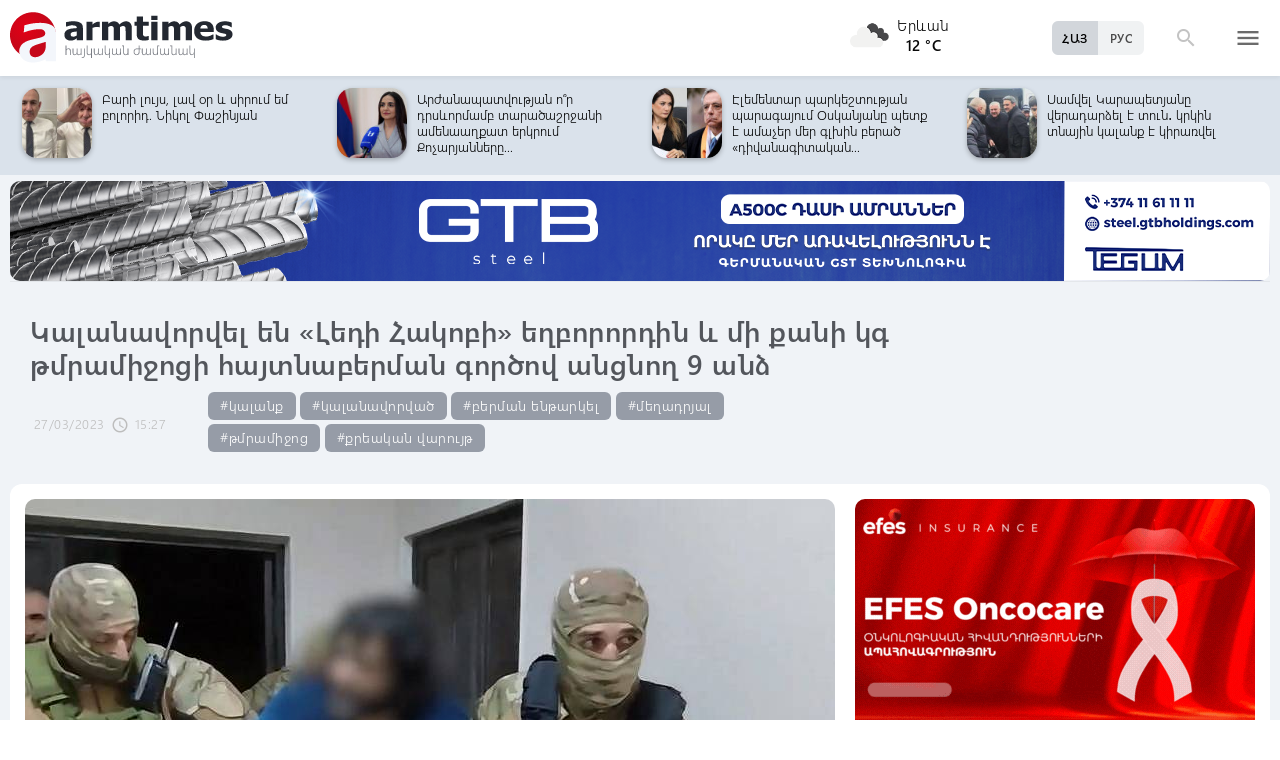

--- FILE ---
content_type: text/html; charset=UTF-8
request_url: https://www.armtimes.com/hy/article/256327
body_size: 12918
content:
<!DOCTYPE html>
<html lang="hy">
<head>
  <meta charset="utf-8" />
  <meta http-equiv="X-UA-Compatible" content="IE=edge,chrome=1" />
  <meta name="viewport" content="width=device-width, initial-scale=1.0, maximum-scale=1.0" />
  <title>Կալանավորվել են «Լեդի Հակոբի» եղբորորդին և մի քանի կգ թմրամիջոցի հայտնաբերման գործով անցնող 9 անձ</title>
  <meta name="description" content="Եղել են կասկածներ, որ այդ գումարները գոյացել են թմրամիջոցների առք ու վաճառքից։ " />
  <meta content="zDzj3EJU4vfSSuqMhf1w4WggxbeRaNGOUY6sC0lG" name="csrf-token" />
  
  <link rel="apple-touch-icon" sizes="57x57" href="/assets/ico/apple-icon-57x57.png">
  <link rel="apple-touch-icon" sizes="60x60" href="/assets/ico/apple-icon-60x60.png">
  <link rel="apple-touch-icon" sizes="72x72" href="/assets/ico/apple-icon-72x72.png">
  <link rel="apple-touch-icon" sizes="76x76" href="/assets/ico/apple-icon-76x76.png">
  <link rel="apple-touch-icon" sizes="114x114" href="/assets/ico/apple-icon-114x114.png">
  <link rel="apple-touch-icon" sizes="120x120" href="/assets/ico/apple-icon-120x120.png">
  <link rel="apple-touch-icon" sizes="144x144" href="/assets/ico/apple-icon-144x144.png">
  <link rel="apple-touch-icon" sizes="152x152" href="/assets/ico/apple-icon-152x152.png">
  <link rel="apple-touch-icon" sizes="180x180" href="/assets/ico/apple-icon-180x180.png">
  <link rel="icon" type="image/png" sizes="192x192"  href="/assets/ico/android-icon-192x192.png">
  <link rel="icon" type="image/png" sizes="32x32" href="/assets/ico/favicon-32x32.png">
  <link rel="icon" type="image/png" sizes="96x96" href="/assets/ico/favicon-96x96.png">
  <link rel="icon" type="image/png" sizes="16x16" href="/assets/ico/favicon-16x16.png">
  <link rel="manifest" href="/assets/ico/manifest.json">
  <meta name="msapplication-TileColor" content="#ffffff">
  <meta name="msapplication-TileImage" content="/assets/ico/ms-icon-144x144.png">
  <meta name="theme-color" content="#ffffff">
  <link rel="stylesheet" type="text/css" href="/assets/css/application.css?v=4" />
  <link href="https://fonts.googleapis.com/icon?family=Material+Icons" rel="stylesheet">
  <link rel="publisher" href="https://plus.google.com/+ArmtimesNewspaper">
  <meta property="fb:admins" content="1020410409">
<meta property="fb:app_id" content="1465201973691735">
<meta property="og:site_name" content="Armtimes.com">
<meta property="og:type" content="article"> 
<meta property="og:url" content="https://armtimes.com/hy/article/256327"> 
<meta property="og:title" content="Կալանավորվել են «Լեդի Հակոբի» եղբորորդին և մի քանի կգ թմրամիջոցի հայտնաբերման գործով անցնող 9 անձ"> 
<meta property="og:description" content="Եղել են կասկածներ, որ այդ գումարները գոյացել են թմրամիջոցների առք ու վաճառքից։"> 
<meta property="og:image" itemprop="image" content="https://armtimes.com/static/article/25/63/27/256327.jpg"> 
<!-- <meta property="article:published_time" content="2016-08-26T22:48:51+04:00">
<meta property="article:modified_time" content="2016-08-26T22:48:51+04:00"> -->
<meta property="article:publisher" content="https://www.facebook.com/armtimes.hy">    <script>window.yaContextCb = window.yaContextCb || []</script>
</head>

<body>

<div data-id="11" class="ad background-ad"><style>
		.rail-container {
			position: sticky;
			left: 0;
			right: 0;
			top: 0;
			z-index: 999;
		}

		.rail {
			background-color:#f4f4f4;
			position: absolute;
			height: 100vh;
			width: calc((100vw - 1280px) / 2);
                        object-fit: contain;
		}

		.rail.left {
			left: auto;
			right: 100%;
			padding:0;
		}

		.rail.right {
			left: 100%;
			right: auto;
			padding:0;
		}
	</style>

	<div class="container rail-container">
		<a href="https://conversebank.onelink.me/aoEW/qwmx2szo" target="blank">
                        <img src="https://armtimes.com/static/content/azds/converse-1.gif" class="rail left" />
		</a>
		<a href="https://conversebank.onelink.me/aoEW/qwmx2szo" target="blank">
                        <img src="https://armtimes.com/static/content/azds/converse-1.gif" class="rail right" />
		</a>
	</div></div><div id="fb-root"></div>
    <!-- header start -->

<header class="top-menu shadow-sm">
	<div class="progress absolute hiddendiv">
	  <div class="indeterminate"></div>
	</div>
	<div class="container row menu-cont">
		<div class="col s2 m5 l5 marg-top-9 ">
			<a href="/hy" class="hide-on-small-only"><img src="/assets/images/logo.svg" class="mainlogo"></a>
			<a href="/hy" class="marg-top-6 minlogo show-on-small-only hide-on-med-and-up"><img src="/assets/images/minlogo.svg" alt=""></a>
		</div>
		<div class="col s7 m5 l4 right-align valign-wrapper meteo">

			<img src="http://openweathermap.org/img/wn/04n@2x.png" width="56px">
			<p class="weathercel  center-align"> Երևան <br> <strong> 12 °C </strong></p>
		</div>
		<div class="col s3 m2 l3 valign-wrapper searchmenu">

			<div class="language right pad-right-12">
														<a href="/ru/article/256327" class="bold col  right marg-0">РУС</a>
																			<a href="#" class="bold col  right marg-0 selected">ՀԱՅ</a>
												</div>

			<div class="dropdown">
				<i id="search-icon" class="dropicon material-icons"><span>search</span><span>close</span></i>
				<div class="searchcont dropcontainer shadow-sm ">
					<div class="container row">
						<div class="input-field col s12 m9 l10 marg-0">
							<form action="/hy/search" method="get" accept-charset="utf-8">
								<i class="material-icons prefix">search</i>
								<input id="icon_prefix" name="q" type="text" class="validate" placeholder="որոնել...">
							</form>
						</div>
						
					</div>
				</div>
			</div>

			<div class="dropdown">
				<i id="menu-icon" data-open="menu" data-close="close" class="dropicon  material-icons "><span>menu</span><span>close</span></i>
				<div class="dropcontainer shadow menucont">
					<ul class="container">
																		<li class="col s12 m6 l3">
							<h4>
								<a href="/hy/article/politics" class="medfont">Քաղաքական</a>
							</h4>
							<div class="menu-tags smooth">
																								<a href="/hy/hashtag/Parliament">#Ազգային ժողով</a>
																																<a href="/hy/hashtag/yntrutyunner">#ընտրություններ</a>
																																<a href="/hy/hashtag/kusaktsutyunner">#կուսակցություններ</a>
																							</div>
						</li>
																								<li class="col s12 m6 l3">
							<h4>
								<a href="/hy/article/economy" class="medfont">Տնտեսություն</a>
							</h4>
							<div class="menu-tags smooth">
																								<a href="/hy/hashtag/ardyunaberutyun">#արդյունաբերություն</a>
																																<a href="/hy/hashtag/gyughatntesutyun">#գյուղատնտեսություն</a>
																																																<a href="/hy/hashtag/budget">#բյուջե</a>
																																<a href="/hy/hashtag/banker">#բանկեր</a>
																							</div>
						</li>
																								<li class="col s12 m6 l3">
							<h4>
								<a href="/hy/article/society" class="medfont">Հասարակություն</a>
							</h4>
							<div class="menu-tags smooth">
																								<a href="/hy/hashtag/zangvatsayinmijotsarum">#զանգվածային միջոցառում</a>
																																<a href="/hy/hashtag/aghqatutyun">#աղքատություն</a>
																																<a href="/hy/hashtag/transport">#տրանսպորտ</a>
																																<a href="/hy/hashtag/krtutyun">#կրթություն</a>
																																<a href="/hy/hashtag/aroghjapahutyun">#առողջապահություն</a>
																							</div>
						</li>
																								<li class="col s12 m6 l3">
							<h4>
								<a href="/hy/article/culture" class="medfont">Մշակույթ</a>
							</h4>
							<div class="menu-tags smooth">
																								<a href="/hy/hashtag/tatron">#թատրոն</a>
																																<a href="/hy/hashtag/kino">#կինո</a>
																																<a href="/hy/hashtag/grakanutyun">#գրականություն</a>
																																<a href="/hy/hashtag/kerparvest">#կերպարվեստ</a>
																																<a href="/hy/hashtag/ergarvest">#երգարվեստ</a>
																							</div>
						</li>
																								<li class="col s12 m6 l3">
							<h4>
								<a href="/hy/article/rights" class="medfont">Իրավունք</a>
							</h4>
							<div class="menu-tags smooth">
																								<a href="/hy/hashtag/spanutyun">#սպանություն</a>
																																<a href="/hy/hashtag/hartsaqnnutyun">#հարցաքննություն</a>
																																<a href="/hy/hashtag/kalanq">#կալանք</a>
																																<a href="/hy/hashtag/vostikanutyun">#ՀՀ ոստիկանություն</a>
																																<a href="/hy/hashtag/datakannist">#դատական նիստ</a>
																							</div>
						</li>
																								<li class="col s12 m6 l3">
							<h4>
								<a href="/hy/article/world" class="medfont">Միջազգային</a>
							</h4>
							<div class="menu-tags smooth">
																								<a href="/hy/hashtag/eatm">#ԵԱՏՄ</a>
																																<a href="/hy/hashtag/taratsashrjan">#տարածաշրջան</a>
																																<a href="/hy/hashtag/Evramiutyun">#Եվրամիություն</a>
																																<a href="/hy/hashtag/RusastaniDashnutyun">#Ռուսաստանի Դաշնություն</a>
																																<a href="/hy/hashtag/AMN">#ԱՄՆ</a>
																							</div>
						</li>
																								<li class="col s12 m6 l3">
							<h4>
								<a href="/hy/article/sport" class="medfont">Սպորտ</a>
							</h4>
							<div class="menu-tags smooth">
																								<a href="/hy/hashtag/haykakansport">#հայկական սպորտ</a>
																																<a href="/hy/hashtag/Olimpiakankhagher">#Օլիմպիական խաղեր</a>
																																<a href="/hy/hashtag/football">#ֆուտբոլ</a>
																																<a href="/hy/hashtag/shakhmat">#շախմատ</a>
																							</div>
						</li>
																								<li class="col s12 m6 l3">
							<h4>
								<a href="/hy/article/official" class="medfont">Պաշտոնական</a>
							</h4>
							<div class="menu-tags smooth">
																								<a href="/hy/hashtag/nshanakumner">#նշանակումներ</a>
																																<a href="/hy/hashtag/azatumner">#ազատումներ</a>
																																<a href="/hy/hashtag/aytser">#այցեր</a>
																																<a href="/hy/hashtag/handipumner">#հանդիպումներ</a>
																																<a href="/hy/hashtag/voroshumner">#որոշումներ</a>
																							</div>
						</li>
																																																																								<li class="col s12 m6 l3">
							<h4>
								<a href="/hy/article/editorial" class="medfont">Խմբագրական</a>
							</h4>
							<div class="menu-tags smooth">
																								<a href="/hy/hashtag/ynddimutyun">#ընդդիմություն</a>
																																<a href="/hy/hashtag/HHkarravarutyun">#ՀՀ կառավարություն</a>
																																<a href="/hy/hashtag/kusaktsutyunner">#կուսակցություններ</a>
																																<a href="/hy/hashtag/Tavshyaheghapohkutyun">#թավշյա հեղափոխություն</a>
																							</div>
						</li>
																								<li class="col s12 m6 l3">
							<h4>
								<a href="/hy/article/healthcare" class="medfont">Առողջապահություն</a>
							</h4>
							<div class="menu-tags smooth">
																								<a href="/hy/hashtag/patvastum">#պատվաստում</a>
																																<a href="/hy/hashtag/MinistryofHealthcare">#Առողջապահության նախարարություն</a>
																																<a href="/hy/hashtag/ArsenTorosyan">#Արսեն Թորոսյան</a>
																																<a href="/hy/hashtag/bzhshkakankentron">#բժշկական կենտրոն</a>
																							</div>
						</li>
																								<li class="col s12 m6 l3">
							<h4>
								<a href="/hy/article/education" class="medfont">Կրթություն</a>
							</h4>
							<div class="menu-tags smooth">
																								<a href="/hy/hashtag/Mankapartez">#մանկապարտեզ</a>
																																<a href="/hy/hashtag/dprocner">#դպրոցներ</a>
																																<a href="/hy/hashtag/KGN">#Կրթության եւ գիտության նախարարություն</a>
																																<a href="/hy/hashtag/buh">#բուհ</a>
																							</div>
						</li>
																																									</ul>
				</div>
			</div>

		</div>
	</div>
</header>
<!-- header end -->
    <div class="slider-cont article ">

	<div id="top-slider-cont" class=" slider-cont owl-cont">
    <div class="container">
      <div id="top-slider" class="row">
                        <div class="item ">
            <div class="col s4 slide-img ">
                                                <img src="/static/article/32/97/15/s-329715.jpg" class="circle w100 shadow">
                                
            </div>
            <a href="/hy/article/329715"  class="col s8 smallfont marg-0  pad-top-3">Ձեզ համար 44-օրյա պատերազմն ու զոհերը նախընտրական վիդեոկոնտենտից էն կողմ ոչ մի...</a>
        </div>
                        <div class="item ">
            <div class="col s4 slide-img ">
                                                <img src="/static/article/32/97/10/s-329710.jpg" class="circle w100 shadow">
                                
            </div>
            <a href="/hy/article/329710"  class="col s8 smallfont marg-0  pad-top-3">Դավթաշենի կամրջի տակ հայտնաբերվել է տղամարդու մարմին</a>
        </div>
                        <div class="item ">
            <div class="col s4 slide-img ">
                                                <img src="/static/article/32/97/11/s-329711.jpg" class="circle w100 shadow">
                                
            </div>
            <a href="/hy/article/329711"  class="col s8 smallfont marg-0  pad-top-3">Մեկնարկել են Հայաստանի խորհրդարանի 8-րդ գումարման վերջին նստաշրջանի աշխատան...</a>
        </div>
                        <div class="item ">
            <div class="col s4 slide-img ">
                                                <img src="/static/article/32/97/09/s-329709.jpg" class="circle w100 shadow">
                                
            </div>
            <a href="/hy/article/329709"  class="col s8 smallfont marg-0  pad-top-3">Սպիտակի թիվ 3 մանկապարտեզը կառուցվել և հագեցվել է գույքով. վարչապետը տեսանյութ...</a>
        </div>
                        <div class="item ">
            <div class="col s4 slide-img ">
                                                <img src="/static/article/32/97/01/s-329701.jpg" class="circle w100 shadow">
                                
            </div>
            <a href="/hy/article/329701"  class="col s8 smallfont marg-0  pad-top-3">Բարի լույս, լավ օր և սիրում եմ բոլորիդ. Նիկոլ Փաշինյան</a>
        </div>
                        <div class="item ">
            <div class="col s4 slide-img ">
                                                <img src="/static/article/32/97/00/s-329700.jpg" class="circle w100 shadow">
                                
            </div>
            <a href="/hy/article/329700"  class="col s8 smallfont marg-0  pad-top-3">Արժանապատվության ո՞ր դրսևորմամբ տարածաշրջանի ամենաաղքատ երկրում Քոչարյանները...</a>
        </div>
                        <div class="item ">
            <div class="col s4 slide-img ">
                                                <img src="/static/article/32/96/96/s-329696.jpg" class="circle w100 shadow">
                                
            </div>
            <a href="/hy/article/329696"  class="col s8 smallfont marg-0  pad-top-3">Էլեմենտար պարկեշտության պարագայում Օսկանյանը պետք է ամաչեր մեր գլխին բերած «դիվանագիտական...</a>
        </div>
                        <div class="item ">
            <div class="col s4 slide-img ">
                                                <img src="/static/article/32/96/83/s-329683.jpg" class="circle w100 shadow">
                                
            </div>
            <a href="/hy/article/329683"  class="col s8 smallfont marg-0  pad-top-3">Սամվել Կարապետյանը վերադարձել է տուն․ կրկին տնային կալանք է կիրառվել</a>
        </div>
                        <div class="item ">
            <div class="col s4 slide-img ">
                                                <img src="/static/article/32/96/79/s-329679.jpg" class="circle w100 shadow">
                                
            </div>
            <a href="/hy/article/329679"  class="col s8 smallfont marg-0  pad-top-3">Ես ու իմ աշխարհի գանձը․ Գևորգ Սուջյանը որդու հետ լուսանկար է հրապարակել</a>
        </div>
                        <div class="item ">
            <div class="col s4 slide-img ">
                                                <img src="/static/article/32/96/78/s-329678.jpg" class="circle w100 shadow">
                                
            </div>
            <a href="/hy/article/329678"  class="col s8 smallfont marg-0  pad-top-3">Լրագրողների «խայտառակ բացահայտումը»․ Չախոյան</a>
        </div>
                        <div class="item ">
            <div class="col s4 slide-img ">
                                                <img src="/static/article/32/96/72/s-329672.jpg" class="circle w100 shadow">
                                
            </div>
            <a href="/hy/article/329672"  class="col s8 smallfont marg-0  pad-top-3">Հերիք է հա, անընդհատ Փաշինյան, Փաշինյան, ինքն ի՞նչ կապ ունի, եկեղեցի է, պատարագ...</a>
        </div>
                        <div class="item ">
            <div class="col s4 slide-img ">
                                                <img src="/static/article/32/96/68/s-329668.jpg" class="circle w100 shadow">
                                
            </div>
            <a href="/hy/article/329668"  class="col s8 smallfont marg-0  pad-top-3">Կանգնեց մորս սիրտը, որի մեջ տեղավորվում էինք բոլորս. Զառա Արամյանի դուստրը հայտնել...</a>
        </div>
                        <div class="item ">
            <div class="col s4 slide-img ">
                                                <img src="/static/article/32/96/60/s-329660.jpg" class="circle w100 shadow">
                                
            </div>
            <a href="/hy/article/329660"  class="col s8 smallfont marg-0  pad-top-3">Տեր Ավետիս ավագ քահանա Դանիելյանը միացել է ՀԱԵ բարենորոգման նախաձեռնության�...</a>
        </div>
                        <div class="item ">
            <div class="col s4 slide-img ">
                                                <img src="/static/article/32/96/45/s-329645.jpg" class="circle w100 shadow">
                                
            </div>
            <a href="/hy/article/329645"  class="col s8 smallfont marg-0  pad-top-3">Կադրային բազմաթիվ փոփոխություններ, ազատումներ ու նշանակումներ՝ ՆԳ նախարարի...</a>
        </div>
                        <div class="item ">
            <div class="col s4 slide-img ">
                                                <img src="/static/article/32/96/49/s-329649.jpg" class="circle w100 shadow">
                                
            </div>
            <a href="/hy/article/329649"  class="col s8 smallfont marg-0  pad-top-3">Բախվել են Արթիկ-Ապարան-Երևան երթուղու «Գազել»-ն ու «ԳԱԶ 69»-ը․ վերջինը հայտնվել...</a>
        </div>
                        <div class="item ">
            <div class="col s4 slide-img ">
                                                <img src="/static/article/32/96/35/s-329635.jpg" class="circle w100 shadow">
                                
            </div>
            <a href="/hy/article/329635"  class="col s8 smallfont marg-0  pad-top-3">Սամվել Կարապետյանի նկատմամբ կիրառվել է տնային կալանք․ հրապարակային խոսքի սահմանափակումը...</a>
        </div>
                        <div class="item ">
            <div class="col s4 slide-img ">
                                                <img src="/static/article/32/96/36/s-329636.jpg" class="circle w100 shadow">
                                
            </div>
            <a href="/hy/article/329636"  class="col s8 smallfont marg-0  pad-top-3">Էլ գող փիսո, էլ քաչալ շուն... կա՛մ նորմալ քաղաքական բանավեճ վարեք, կա՛մ պարզապես...</a>
        </div>
                        <div class="item ">
            <div class="col s4 slide-img ">
                                                <img src="/static/article/32/96/49/s-329649.jpg" class="circle w100 shadow">
                                
            </div>
            <a href="/hy/article/329649"  class="col s8 smallfont marg-0  pad-top-3">Բախվել են Արթիկ-Ապարան-Երևան երթուղու «Գազել»-ն ու «ԳԱԶ 69»-ը․ վերջինը հայտնվել...</a>
        </div>
                        <div class="item ">
            <div class="col s4 slide-img ">
                                                <img src="/static/article/32/96/26/s-329626.jpg" class="circle w100 shadow">
                                
            </div>
            <a href="/hy/article/329626"  class="col s8 smallfont marg-0  pad-top-3">Գևորգ սրբազանը կվերականգնվի Մասյացոտնի թեմի առաջնորդի պաշտոնում. դատարանը որոշում...</a>
        </div>
                        <div class="item ">
            <div class="col s4 slide-img ">
                                                <img src="/static/article/32/96/17/s-329617.jpg" class="circle w100 shadow">
                                
            </div>
            <a href="/hy/article/329617"  class="col s8 smallfont marg-0  pad-top-3">Երևանում և մարզերում հիմնովին կնորացվի շուրջ 500 կմ օդային և 100 կմ մալուխային էլեկտրահաղորդման...</a>
        </div>
            </div>  
    </div>
</div>	<div class="container pad-top-6">
		<div data-id="16" class="ad "><a href='https://gtbholdings.com/' class='links'  target='_blank'  rel='nofollow'><img src="/static/ad/49/6238b41582c379383a24ff538c705fc3.png" width="100%" height="" alt=""  style="cursor:pointer"></a></div>	</div>
	<!-- Article Page Start -->
	<div class="container row titlecontainer ">
		<div class="titlecont col s12 m8 l9">
			<h1 class="article-title">Կալանավորվել են «Լեդի Հակոբի» եղբորորդին և մի քանի կգ թմրամիջոցի հայտնաբերման գործով անցնող 9 անձ</h1>
			<div class="datetab row">
								<div class="grey-text text-lighten-1 article">
					<span class="datetext">27/03/2023</span>
					<i class="material-icons">schedule</i><span class="datetext">15:27</span>
				</div>
								<div class="article-tags smooth s12 m8 l6">
																	<a href="/hy/hashtag/kalanq">#կալանք</a>
																							<a href="/hy/hashtag/kalanavorvats">#կալանավորված</a>
																							<a href="/hy/hashtag/bermanentarkel">#բերման ենթարկել</a>
																							<a href="/hy/hashtag/meghadryal">#մեղադրյալ</a>
																							<a href="/hy/hashtag/tmramijoc">#թմրամիջոց</a>
																							<a href="/hy/hashtag/քրեական վարույթ">#քրեական վարույթ</a>
															</div>
							</div>
		</div>
	</div>
	<div class="container row pad-bot-12">
			</div>
	<div class="container row mainnewscont">
		<div class="col s12 m12 l8 pad-left-0 mainnews">
			<!-- <img src="/static/image.jpg" class="w100"> -->
					    					<img src="/static/article/25/63/27/256327.jpg?7dac1c38" class="w100">
										<div class="pad-all-0">
							</div>
						<p><a href="https://shamshyan.com/hy/article/2023/03/27/1235418?fbclid=IwAR0o17B-AXANBdkSUUkRev-f1attMzkDW06nVZWuNsderADudz58rMT5xIM" target="_blank">Shamshyan.com</a>-ի տեղեկություններով՝ մարտի 25-ին Երևան քաղաքի ընդհանուր իրավասության Շենգավիթի դատարանում մի քանի դռնփակ դատական նիստեր են տեղի ունեցել, որոնք անցկացրել են մի քանի դատավորներ: Նրանք բավարարել են քննիչների միջնորդությունները, և դատարան բերված բոլոր կասկածյալների նկատմամբ խափանման միջոց է ընտրվել 2-ամսյա կալանքը։</p>
<p>Դատարան են բերվել օրերս վնասազերծված անձինք, որոնց մեջ է եղել հանրությանը հայտնի Ազգային ժողովի նախկին պատգամավոր, &laquo;Լեդի Հակոբ&raquo; մականվամբ Հակոբ Հակոբյանի եղբոր՝ Մալաթիայում հայտնի միրգ-բանջարեղենի շուկայի սեփականատեր Սիմոն Հակոբյանի որդին՝ Երևանի բնակիչ 43-ամյա Վարդան Հակոբյանը։</p>
									<!--  AdRiver code START. Type:AjaxJS Site: Armtimes BN:7 -->
									<div id="adriver_banner_519219647" style="padding:0"></div>
									<script type="text/javascript">
									new adriver("adriver_banner_519219647", {sid:216566, bt:52, bn:7});
									</script>

									<!--  AdRiver code END  -->
								
<p>Դատարանը կալանավորել է նաև 36-ամյա Արծրուն Ստեփանյանին, 44-ամյա Գևորգ Սարգսյանին, 32-ամյա Սերյոժա Թովմասյանին, 42-ամյա Վիգեն Առաքելյանին, 36-ամյա Իգիթ Հակոբյանին, 43-ամյա Վահան Ղազարյանին, 30-ամյա Արմեն Գալստյանին և 43-ամյա Վահրամ Տոնոյանին։&nbsp;<br /><br />Բոլորը դատարանի դահլիճից տեղափոխվել են ՀՀ արդարադատության նախարարության Քրեակատարողական ծառայության քրեակատարողական հիմնարկներ։&nbsp;</p>
<p>Ինչպես&nbsp;<a href="https://armtimes.com/hy/article/256010" target="_blank">տեղեկացրել էինք,</a><span style="font-size: 15.84px;">&nbsp;</span>ոստիկաններն ու քննիչները Երևանում գործող ՍՊԸ-ներից մեկի տարածքում հայտնաբերել էին խոշոր չափի թմրամիջոցներ, այդ թվում՝ մշակված, կիսամշակված, մեծ քանակությամբ զենք-զինամթերք, խոշոր չափի գումար, այդ թվում՝ արտասահմանյան արժույթով։&nbsp;</p>
<p>Եղել են կասկածներ, որ այդ գումարները գոյացել են թմրամիջոցների առք ու վաճառքից։&nbsp;</p>
			<a class="telegram_btn" href="https://t.me/armtimes_com" target="_blank">«Հայկական Ժամանակ»-ը Telegram-ում</a>
			<!-- social share icons -->
			<div class="row">
				<div class="col s12 m6 l2 grey-text" style="margin-top:20px; cursor: pointer;" onclick="javascript:window.print()">
					<i class="material-icons" style="font-size:18px; vertical-align: middle;">&#xE8AD;</i> <span class="smallfont">Տպել</span>
				</div>
				<div class="col s12 m6 l2 marg-top-24 smallfont grey-text">
					42693 դիտում
				</div>
				<div class="col s12 m6 l8 share onerow right marg-top-24 marg-bot-24">
					<div class="right-align" style="line-height: 19px;">
						<div class="a2a_kit a2a_kit_size_32  a2a_default_style a2a_custom" >
    <a class="a2a_button_facebook"></a>
    <a class="a2a_button_facebook_messenger"></a>
    <a class="a2a_button_x"></a>
    <a class="a2a_button_telegram"></a>
    <a class="a2a_button_whatsapp"></a>
    <a class="a2a_button_viber"></a>
    <a class="a2a_button_email"></a>
    <a class="a2a_dd" href="https://www.addtoany.com/share"></a>
</div>

<script async src="https://static.addtoany.com/menu/page.js"></script>					</div>
				</div>
			</div>
			<div>
							</div>
		</div>

		<div class="col s12 m12 l4 rightnewscont  white-text pad-right-0">
    <div class="pad-bot-6">
        <div data-id="3" class="ad "><a href='https://www.efes.am/efesoncocare' class='links'  target='_blank'  rel='nofollow'><img src="/static/ad/44/86170f5c9ac0c151bcc83c7e6713c7bc.gif" width="100%" height="" alt=""  style="cursor:pointer"></a></div>    </div>
    <div class="pad-bot-6">
        <div data-id="4" class="ad "><a href='https://www.amiobank.am/news/281?utm_source=Armtimes_am&utm_medium=native_banners&utm_campaign=card_cashback' class='links'  target='_blank'  rel='nofollow'><img src="/static/ad/46/9b799cefed55c48f16bf1c9790f3256a.gif" width="100%" height="100%" alt=""  style="cursor:pointer"></a></div>    </div>
    <div class="pad-bot-18">
        <div data-id="17" class="ad "><a href='https://conversebank.onelink.me/aoEW/qwmx2szo' class='links'  target='_blank'  rel='nofollow'><img src="/static/ad/50/91409cd3760596989da86346d91786ff.png" width="100%" height="" alt=""  style="cursor:pointer"></a></div>    </div>
    <div class=" marg-bot-36">
        <div class="newsfeed ">
		<a href="/hy/article/329725" class="black-text"> 
		<div class="newsfeed-item">
			<div class="">
								<img src="/static/article/32/97/25/s-329725.jpg" class="w-full">
							</div>
			<div class="" >	
				<time class="grey-text text-lighten-1" style="display: flex; align-items:center ">
					<i class="material-icons">schedule</i>
					<span class="datetext">13:50, 19/01/2026</span>
				</time>
				<p class="marg-top-0 w100 smallfont clamp-hidden-4">Հայաստան-Թուրքիա գործընթացում առաջընթացը կօգնի և նոր ազդակ կտա Հայաստան-Ադրբեջան գործընթացին. Ռուբինյան</p>	
			</div>
		</div>
	</a>
		<a href="/hy/article/329724" class="black-text"> 
		<div class="newsfeed-item">
			<div class="">
								<img src="/static/article/32/97/24/s-329724.jpg" class="w-full">
							</div>
			<div class="" >	
				<time class="grey-text text-lighten-1" style="display: flex; align-items:center ">
					<i class="material-icons">schedule</i>
					<span class="datetext">13:37, 19/01/2026</span>
				</time>
				<p class="marg-top-0 w100 smallfont clamp-hidden-4">Հայաստանում այսքան մարդ ե՞րբ էր պատարագի մասնակցել, վարչապետը նոր մշակույթ բերեց. Ալեն Սիմոնյան</p>	
			</div>
		</div>
	</a>
		<a href="/hy/article/329723" class="black-text"> 
		<div class="newsfeed-item">
			<div class="">
								<img src="/static/article/32/97/23/s-329723.jpg" class="w-full">
							</div>
			<div class="" >	
				<time class="grey-text text-lighten-1" style="display: flex; align-items:center ">
					<i class="material-icons">schedule</i>
					<span class="datetext">13:24, 19/01/2026</span>
				</time>
				<p class="marg-top-0 w100 smallfont clamp-hidden-4">Ադրբեջանի հետ փորձելու ենք լուծում գտնել, որ այնտեղ գտնվող բոլոր մարդիկ վերադառնան․ դա չի քննարկվում. Սիմոնյան</p>	
			</div>
		</div>
	</a>
		<a href="/hy/article/329722" class="black-text"> 
		<div class="newsfeed-item">
			<div class="">
								<img src="/static/article/32/97/22/s-329722.jpg" class="w-full">
							</div>
			<div class="" >	
				<time class="grey-text text-lighten-1" style="display: flex; align-items:center ">
					<i class="material-icons">schedule</i>
					<span class="datetext">13:10, 19/01/2026</span>
				</time>
				<p class="marg-top-0 w100 smallfont clamp-hidden-4">Կարծում եմ՝ առաջիկա ընտրություններին ավելի մեծ տոկոսով ներկայացվածություն ենք ունենալու, քան 2021-ին. Սիմոնյան</p>	
			</div>
		</div>
	</a>
		<a href="/hy/article/329721" class="black-text"> 
		<div class="newsfeed-item">
			<div class="">
								<img src="/static/article/32/97/21/s-329721.jpg" class="w-full">
							</div>
			<div class="" >	
				<time class="grey-text text-lighten-1" style="display: flex; align-items:center ">
					<i class="material-icons">schedule</i>
					<span class="datetext">12:45, 19/01/2026</span>
				</time>
				<p class="marg-top-0 w100 smallfont clamp-hidden-4">Բոլոր ժամանակներում հանուն հայրենիքի զոհված անձանց հիշատակի օր. հունվարի 27-ը ոչ աշխատանքային կլինի</p>	
			</div>
		</div>
	</a>
		<a href="/hy/article/329720" class="black-text"> 
		<div class="newsfeed-item">
			<div class="">
								<img src="/static/article/32/97/20/s-329720.jpg" class="w-full">
							</div>
			<div class="" >	
				<time class="grey-text text-lighten-1" style="display: flex; align-items:center ">
					<i class="material-icons">schedule</i>
					<span class="datetext">12:30, 19/01/2026</span>
				</time>
				<p class="marg-top-0 w100 smallfont clamp-hidden-4">Տարվա բոլոր եղանակներին շքեղ Խուստուփ լեռը. ՇՄՆ-ն լուսանկարներ է հրապարակել</p>	
			</div>
		</div>
	</a>
		<a href="/hy/article/329718" class="black-text"> 
		<div class="newsfeed-item">
			<div class="">
								<img src="/static/article/32/97/18/s-329718.jpg" class="w-full">
							</div>
			<div class="" >	
				<time class="grey-text text-lighten-1" style="display: flex; align-items:center ">
					<i class="material-icons">schedule</i>
					<span class="datetext">12:20, 19/01/2026</span>
				</time>
				<p class="marg-top-0 w100 smallfont clamp-hidden-4">Ucom-ի ֆիքսված կապի ցանցի ծառայությունները հասանելի են Զովունիում</p>	
			</div>
		</div>
	</a>
		<a href="/hy/article/329715" class="black-text"> 
		<div class="newsfeed-item">
			<div class="">
								<img src="/static/article/32/97/15/s-329715.jpg" class="w-full">
							</div>
			<div class="" >	
				<time class="grey-text text-lighten-1" style="display: flex; align-items:center ">
					<i class="material-icons">schedule</i>
					<span class="datetext">11:55, 19/01/2026</span>
				</time>
				<p class="marg-top-0 w100 smallfont clamp-hidden-4">Ձեզ համար 44-օրյա պատերազմն ու զոհերը նախընտրական վիդեոկոնտենտից էն կողմ ոչ մի բան չեն եղել. Ալեքսանյան</p>	
			</div>
		</div>
	</a>
		<a href="/hy/article/329714" class="black-text"> 
		<div class="newsfeed-item">
			<div class="">
								<img src="/static/article/32/97/14/s-329714.jpg" class="w-full">
							</div>
			<div class="" >	
				<time class="grey-text text-lighten-1" style="display: flex; align-items:center ">
					<i class="material-icons">schedule</i>
					<span class="datetext">11:41, 19/01/2026</span>
				</time>
				<p class="marg-top-0 w100 smallfont clamp-hidden-4">Վերջին 5 տարին գործի չեք գալիս, վատ աշակերտի պես նիստերին գրեթե չեք մասնակցում․ Սիմոնյանը՝ ընդդիմությանը</p>	
			</div>
		</div>
	</a>
		<a href="/hy/article/329713" class="black-text"> 
		<div class="newsfeed-item">
			<div class="">
								<img src="/static/article/32/97/13/s-329713.jpg" class="w-full">
							</div>
			<div class="" >	
				<time class="grey-text text-lighten-1" style="display: flex; align-items:center ">
					<i class="material-icons">schedule</i>
					<span class="datetext">11:28, 19/01/2026</span>
				</time>
				<p class="marg-top-0 w100 smallfont clamp-hidden-4">Խոշոր երկաթուղային վթար Իսպանիայում. բախվել են գնացքներ․ կան մեծաթիվ զոհեր և վիրավորներ. տեսանյութ</p>	
			</div>
		</div>
	</a>
		<a href="/hy/article/329716" class="black-text"> 
		<div class="newsfeed-item">
			<div class="">
								<img src="/static/article/32/97/16/s-329716.jpg" class="w-full">
							</div>
			<div class="" >	
				<time class="grey-text text-lighten-1" style="display: flex; align-items:center ">
					<i class="material-icons">schedule</i>
					<span class="datetext">11:23, 19/01/2026</span>
				</time>
				<p class="marg-top-0 w100 smallfont clamp-hidden-4">Սերգեյ Մուրադյանը հերքում է, թե ինքը միջնորդել է, որ ՊԵԿ-ում վարչության պետ նշանակեն</p>	
			</div>
		</div>
	</a>
		<a href="/hy/article/329712" class="black-text"> 
		<div class="newsfeed-item">
			<div class="">
								<img src="/static/article/32/97/12/s-329712.jpg" class="w-full">
							</div>
			<div class="" >	
				<time class="grey-text text-lighten-1" style="display: flex; align-items:center ">
					<i class="material-icons">schedule</i>
					<span class="datetext">11:14, 19/01/2026</span>
				</time>
				<p class="marg-top-0 w100 smallfont clamp-hidden-4">Տաշիր Սամոն չի կարող և իրավունք չունի լինել ՀՀ ղեկավար, քանզի հանդիսանում է ՌԴ-ի և Կիպրոսի քաղաքացի. Չախոյան</p>	
			</div>
		</div>
	</a>
		<a href="/hy/article/329711" class="black-text"> 
		<div class="newsfeed-item">
			<div class="">
								<img src="/static/article/32/97/11/s-329711.jpg" class="w-full">
							</div>
			<div class="" >	
				<time class="grey-text text-lighten-1" style="display: flex; align-items:center ">
					<i class="material-icons">schedule</i>
					<span class="datetext">11:00, 19/01/2026</span>
				</time>
				<p class="marg-top-0 w100 smallfont clamp-hidden-4">Մեկնարկել են Հայաստանի խորհրդարանի 8-րդ գումարման վերջին նստաշրջանի աշխատանքները</p>	
			</div>
		</div>
	</a>
		<a href="/hy/article/329710" class="black-text"> 
		<div class="newsfeed-item">
			<div class="">
								<img src="/static/article/32/97/10/s-329710.jpg" class="w-full">
							</div>
			<div class="" >	
				<time class="grey-text text-lighten-1" style="display: flex; align-items:center ">
					<i class="material-icons">schedule</i>
					<span class="datetext">10:49, 19/01/2026</span>
				</time>
				<p class="marg-top-0 w100 smallfont clamp-hidden-4">Դավթաշենի կամրջի տակ հայտնաբերվել է տղամարդու մարմին</p>	
			</div>
		</div>
	</a>
		<a href="/hy/article/329709" class="black-text"> 
		<div class="newsfeed-item">
			<div class="">
								<img src="/static/article/32/97/09/s-329709.jpg" class="w-full">
							</div>
			<div class="" >	
				<time class="grey-text text-lighten-1" style="display: flex; align-items:center ">
					<i class="material-icons">schedule</i>
					<span class="datetext">10:39, 19/01/2026</span>
				</time>
				<p class="marg-top-0 w100 smallfont clamp-hidden-4">Սպիտակի թիվ 3 մանկապարտեզը կառուցվել և հագեցվել է գույքով. վարչապետը տեսանյութ է հրապարակել</p>	
			</div>
		</div>
	</a>
		<a href="/hy/article/329708" class="black-text"> 
		<div class="newsfeed-item">
			<div class="">
								<img src="/static/article/32/97/08/s-329708.jpg" class="w-full">
							</div>
			<div class="" >	
				<time class="grey-text text-lighten-1" style="display: flex; align-items:center ">
					<i class="material-icons">schedule</i>
					<span class="datetext">10:26, 19/01/2026</span>
				</time>
				<p class="marg-top-0 w100 smallfont clamp-hidden-4">Արգելափակումից դուրս է բերվել 128 մեքենա, օգնություն ցուցաբերվել՝ 254 քաղաքացու</p>	
			</div>
		</div>
	</a>
		<a href="/hy/article/329707" class="black-text"> 
		<div class="newsfeed-item">
			<div class="">
								<img src="/static/article/32/97/07/s-329707.jpg" class="w-full">
							</div>
			<div class="" >	
				<time class="grey-text text-lighten-1" style="display: flex; align-items:center ">
					<i class="material-icons">schedule</i>
					<span class="datetext">10:13, 19/01/2026</span>
				</time>
				<p class="marg-top-0 w100 smallfont clamp-hidden-4">Չիլիում անտառային հրդեհների պատճառով արտակարգ դրություն է հայտարարվել․ զոհվել է առնվազն 18 մարդ</p>	
			</div>
		</div>
	</a>
		<a href="/hy/article/329706" class="black-text"> 
		<div class="newsfeed-item">
			<div class="">
								<img src="/static/article/32/97/06/s-329706.jpg" class="w-full">
							</div>
			<div class="" >	
				<time class="grey-text text-lighten-1" style="display: flex; align-items:center ">
					<i class="material-icons">schedule</i>
					<span class="datetext">10:00, 19/01/2026</span>
				</time>
				<p class="marg-top-0 w100 smallfont clamp-hidden-4">Մհեր Գրիգորյանը և Բոլատ Իմանբաևը քննարկել են Հայաստան-Ղազախստան հարաբերություններին առնչվող հարցեր</p>	
			</div>
		</div>
	</a>
		<a href="/hy/article/329705" class="black-text"> 
		<div class="newsfeed-item">
			<div class="">
								<img src="/static/article/32/97/05/s-329705.jpg" class="w-full">
							</div>
			<div class="" >	
				<time class="grey-text text-lighten-1" style="display: flex; align-items:center ">
					<i class="material-icons">schedule</i>
					<span class="datetext">09:47, 19/01/2026</span>
				</time>
				<p class="marg-top-0 w100 smallfont clamp-hidden-4">Ստեփանծմինդա-Լարս ավտոճանապարհը փակ է</p>	
			</div>
		</div>
	</a>
		<a href="/hy/article/329704" class="black-text"> 
		<div class="newsfeed-item">
			<div class="">
								<img src="/static/article/32/97/04/s-329704.jpg" class="w-full">
							</div>
			<div class="" >	
				<time class="grey-text text-lighten-1" style="display: flex; align-items:center ">
					<i class="material-icons">schedule</i>
					<span class="datetext">09:33, 19/01/2026</span>
				</time>
				<p class="marg-top-0 w100 smallfont clamp-hidden-4">ՃՏՊ Գոշ գյուղի սկզբնամասում․ կա տուժած</p>	
			</div>
		</div>
	</a>
		<a href="/hy/article/329703" class="black-text"> 
		<div class="newsfeed-item">
			<div class="">
								<img src="/static/article/32/97/03/s-329703.jpg" class="w-full">
							</div>
			<div class="" >	
				<time class="grey-text text-lighten-1" style="display: flex; align-items:center ">
					<i class="material-icons">schedule</i>
					<span class="datetext">09:21, 19/01/2026</span>
				</time>
				<p class="marg-top-0 w100 smallfont clamp-hidden-4">Դիլիջանի ոլորանները, Վանաձոր-Դիլիջան, Վանաձոր-Ալավերդի, Նորավան-Կապան հատվածները որոշ մեքենաների համար փակ են</p>	
			</div>
		</div>
	</a>
		<a href="/hy/article/329702" class="black-text"> 
		<div class="newsfeed-item">
			<div class="">
								<img src="/static/article/32/97/02/s-329702.jpg" class="w-full">
							</div>
			<div class="" >	
				<time class="grey-text text-lighten-1" style="display: flex; align-items:center ">
					<i class="material-icons">schedule</i>
					<span class="datetext">09:13, 19/01/2026</span>
				</time>
				<p class="marg-top-0 w100 smallfont clamp-hidden-4">Վահագն Խաչատուրյանն այցելել է Ժնևի Սուրբ Հակոբ եկեղեցի</p>	
			</div>
		</div>
	</a>
		<a href="/hy/article/329701" class="black-text"> 
		<div class="newsfeed-item">
			<div class="">
								<img src="/static/article/32/97/01/s-329701.jpg" class="w-full">
							</div>
			<div class="" >	
				<time class="grey-text text-lighten-1" style="display: flex; align-items:center ">
					<i class="material-icons">schedule</i>
					<span class="datetext">09:05, 19/01/2026</span>
				</time>
				<p class="marg-top-0 w100 smallfont clamp-hidden-4">Բարի լույս, լավ օր, և սիրում եմ բոլորիդ. Նիկոլ Փաշինյան</p>	
			</div>
		</div>
	</a>
		<a href="/hy/article/329700" class="black-text"> 
		<div class="newsfeed-item">
			<div class="">
								<img src="/static/article/32/97/00/s-329700.jpg" class="w-full">
							</div>
			<div class="" >	
				<time class="grey-text text-lighten-1" style="display: flex; align-items:center ">
					<i class="material-icons">schedule</i>
					<span class="datetext">19:17, 18/01/2026</span>
				</time>
				<p class="marg-top-0 w100 smallfont clamp-hidden-4">Արժանապատվության ո՞ր դրսևորմամբ տարածաշրջանի ամենաաղքատ երկրում Քոչարյանները դարձան դոլարային միլիոնատերեր</p>	
			</div>
		</div>
	</a>
		<a href="/hy/article/329699" class="black-text"> 
		<div class="newsfeed-item">
			<div class="">
								<img src="/static/article/32/96/99/s-329699.jpg" class="w-full">
							</div>
			<div class="" >	
				<time class="grey-text text-lighten-1" style="display: flex; align-items:center ">
					<i class="material-icons">schedule</i>
					<span class="datetext">19:04, 18/01/2026</span>
				</time>
				<p class="marg-top-0 w100 smallfont clamp-hidden-4">Պակիստանի առևտրի կենտրոնում տեղի ունեցած հրդեհի հետևանքով կան զոհեր և վիրավորներ</p>	
			</div>
		</div>
	</a>
		<a href="/hy/article/329698" class="black-text"> 
		<div class="newsfeed-item">
			<div class="">
								<img src="/static/article/32/96/98/s-329698.jpg" class="w-full">
							</div>
			<div class="" >	
				<time class="grey-text text-lighten-1" style="display: flex; align-items:center ">
					<i class="material-icons">schedule</i>
					<span class="datetext">18:30, 18/01/2026</span>
				</time>
				<p class="marg-top-0 w100 smallfont clamp-hidden-4">Պակիստանը հրավեր է ստացել միանալու Գազայի խաղաղության խորհրդին</p>	
			</div>
		</div>
	</a>
		<a href="/hy/article/329697" class="black-text"> 
		<div class="newsfeed-item">
			<div class="">
								<img src="/static/article/32/96/97/s-329697.jpg" class="w-full">
							</div>
			<div class="" >	
				<time class="grey-text text-lighten-1" style="display: flex; align-items:center ">
					<i class="material-icons">schedule</i>
					<span class="datetext">18:10, 18/01/2026</span>
				</time>
				<p class="marg-top-0 w100 smallfont clamp-hidden-4">Մեկնարկել է 6-րդ խաղափուլը․ Հայաստանի շախմատի չեմպիոնի կոչման համար պայքարը շարունակվում է</p>	
			</div>
		</div>
	</a>
		<a href="/hy/article/329696" class="black-text"> 
		<div class="newsfeed-item">
			<div class="">
								<img src="/static/article/32/96/96/s-329696.jpg" class="w-full">
							</div>
			<div class="" >	
				<time class="grey-text text-lighten-1" style="display: flex; align-items:center ">
					<i class="material-icons">schedule</i>
					<span class="datetext">17:45, 18/01/2026</span>
				</time>
				<p class="marg-top-0 w100 smallfont clamp-hidden-4">Էլեմենտար պարկեշտության պարագայում Օսկանյանը պետք է ամաչեր մեր գլխին բերած «դիվանագիտական աղետի» համար</p>	
			</div>
		</div>
	</a>
		<a href="/hy/article/329695" class="black-text"> 
		<div class="newsfeed-item">
			<div class="">
								<img src="/static/article/32/96/95/s-329695.jpg" class="w-full">
							</div>
			<div class="" >	
				<time class="grey-text text-lighten-1" style="display: flex; align-items:center ">
					<i class="material-icons">schedule</i>
					<span class="datetext">17:17, 18/01/2026</span>
				</time>
				<p class="marg-top-0 w100 smallfont clamp-hidden-4">Ոչ մի սպառնալիք չի ազդելու մեզ վրա ո՛չ Ուկրաինայում, ո՛չ Գրենլանդիայում․ Մակրոն</p>	
			</div>
		</div>
	</a>
		<a href="/hy/article/329694" class="black-text"> 
		<div class="newsfeed-item">
			<div class="">
								<img src="/static/article/32/96/94/s-329694.jpg" class="w-full">
							</div>
			<div class="" >	
				<time class="grey-text text-lighten-1" style="display: flex; align-items:center ">
					<i class="material-icons">schedule</i>
					<span class="datetext">17:10, 18/01/2026</span>
				</time>
				<p class="marg-top-0 w100 smallfont clamp-hidden-4">Արտենի-Արագածավան ճանապարհին մեքենաներ են բախվել․ վիրավորներից մեկը երեխա է</p>	
			</div>
		</div>
	</a>
		<a href="/hy/article/329693" class="black-text"> 
		<div class="newsfeed-item">
			<div class="">
								<img src="/static/article/32/96/93/s-329693.jpg" class="w-full">
							</div>
			<div class="" >	
				<time class="grey-text text-lighten-1" style="display: flex; align-items:center ">
					<i class="material-icons">schedule</i>
					<span class="datetext">16:31, 18/01/2026</span>
				</time>
				<p class="marg-top-0 w100 smallfont clamp-hidden-4">Ինչ իրավիճակ է Լարսի ճանապարհին</p>	
			</div>
		</div>
	</a>
		<a href="/hy/article/329692" class="black-text"> 
		<div class="newsfeed-item">
			<div class="">
								<img src="/static/article/32/96/92/s-329692.jpg" class="w-full">
							</div>
			<div class="" >	
				<time class="grey-text text-lighten-1" style="display: flex; align-items:center ">
					<i class="material-icons">schedule</i>
					<span class="datetext">16:17, 18/01/2026</span>
				</time>
				<p class="marg-top-0 w100 smallfont clamp-hidden-4">Մահացել է ՀՀ վաստակավոր ճարտարապետ, պրոֆեսոր Մուրադ Հասրաթյանը</p>	
			</div>
		</div>
	</a>
		<a href="/hy/article/329691" class="black-text"> 
		<div class="newsfeed-item">
			<div class="">
								<img src="/static/article/32/96/91/s-329691.jpg" class="w-full">
							</div>
			<div class="" >	
				<time class="grey-text text-lighten-1" style="display: flex; align-items:center ">
					<i class="material-icons">schedule</i>
					<span class="datetext">15:56, 18/01/2026</span>
				</time>
				<p class="marg-top-0 w100 smallfont clamp-hidden-4">ՀՀ տարածքում կան փակ ավտոճանապարհներ</p>	
			</div>
		</div>
	</a>
		<a href="/hy/article/329690" class="black-text"> 
		<div class="newsfeed-item">
			<div class="">
								<img src="/static/article/32/96/90/s-329690.jpg" class="w-full">
							</div>
			<div class="" >	
				<time class="grey-text text-lighten-1" style="display: flex; align-items:center ">
					<i class="material-icons">schedule</i>
					<span class="datetext">15:30, 18/01/2026</span>
				</time>
				<p class="marg-top-0 w100 smallfont clamp-hidden-4">Չարենցավանի Սուրբ Փրկիչ եկեղեցում․ վարչապետը լուսանկարներ է հրապարակել պատարագից</p>	
			</div>
		</div>
	</a>
		<a href="/hy/article/329689" class="black-text"> 
		<div class="newsfeed-item">
			<div class="">
								<img src="/static/article/32/96/89/s-329689.jpg" class="w-full">
							</div>
			<div class="" >	
				<time class="grey-text text-lighten-1" style="display: flex; align-items:center ">
					<i class="material-icons">schedule</i>
					<span class="datetext">15:20, 18/01/2026</span>
				</time>
				<p class="marg-top-0 w100 smallfont clamp-hidden-4">Կհասկանա՝ ինչ է նշանակում «կեղտոտ բերանը» նման կերպ բացելը․ Արայիկ Հարությունյանը դատի կտա Հայկ Դեմոյանին</p>	
			</div>
		</div>
	</a>
		<a href="/hy/article/329688" class="black-text"> 
		<div class="newsfeed-item">
			<div class="">
								<img src="/static/article/32/96/88/s-329688.jpg" class="w-full">
							</div>
			<div class="" >	
				<time class="grey-text text-lighten-1" style="display: flex; align-items:center ">
					<i class="material-icons">schedule</i>
					<span class="datetext">15:01, 18/01/2026</span>
				</time>
				<p class="marg-top-0 w100 smallfont clamp-hidden-4">Արսեն Թորոսյանն այցելել է ՄՍԾ տարածքային կենտրոններ․ տեսանյութ</p>	
			</div>
		</div>
	</a>
		<a href="/hy/article/329687" class="black-text"> 
		<div class="newsfeed-item">
			<div class="">
								<img src="/static/article/32/96/87/s-329687.jpg" class="w-full">
							</div>
			<div class="" >	
				<time class="grey-text text-lighten-1" style="display: flex; align-items:center ">
					<i class="material-icons">schedule</i>
					<span class="datetext">14:37, 18/01/2026</span>
				</time>
				<p class="marg-top-0 w100 smallfont clamp-hidden-4">Հայաստանի ծանրամարտի տղամարդկանց ընտրանին ուսումնամարզական հավաք է անցկացնում</p>	
			</div>
		</div>
	</a>
		<a href="/hy/article/329686" class="black-text"> 
		<div class="newsfeed-item">
			<div class="">
								<img src="/static/article/32/96/86/s-329686.jpg" class="w-full">
							</div>
			<div class="" >	
				<time class="grey-text text-lighten-1" style="display: flex; align-items:center ">
					<i class="material-icons">schedule</i>
					<span class="datetext">14:11, 18/01/2026</span>
				</time>
				<p class="marg-top-0 w100 smallfont clamp-hidden-4">Օդի ջերմաստիճանը կբարձրանա, այնուհետև կնվազի 7-10 աստիճանով․ ձյուն ու բուք կլինի</p>	
			</div>
		</div>
	</a>
		<a href="/hy/article/329685" class="black-text"> 
		<div class="newsfeed-item">
			<div class="">
								<img src="/static/article/32/96/85/s-329685.jpg" class="w-full">
							</div>
			<div class="" >	
				<time class="grey-text text-lighten-1" style="display: flex; align-items:center ">
					<i class="material-icons">schedule</i>
					<span class="datetext">13:50, 18/01/2026</span>
				</time>
				<p class="marg-top-0 w100 smallfont clamp-hidden-4">ԵՄ-ն արտակարգ նիստ է հրավիրել Գրենլանդիայի հարցով նոր մաքսատուրքեր սահմանելու Թրամփի հայտարարության համար</p>	
			</div>
		</div>
	</a>
		<a href="/hy/article/329684" class="black-text"> 
		<div class="newsfeed-item">
			<div class="">
								<img src="/static/article/32/96/84/s-329684.jpg" class="w-full">
							</div>
			<div class="" >	
				<time class="grey-text text-lighten-1" style="display: flex; align-items:center ">
					<i class="material-icons">schedule</i>
					<span class="datetext">13:27, 18/01/2026</span>
				</time>
				<p class="marg-top-0 w100 smallfont clamp-hidden-4">Արման Խոջոյանը հանդիպել է Ուզբեկստանի գյուղատնտեսության նախարարի տեղակալ Ալիշեր Շուկուրովի հետ</p>	
			</div>
		</div>
	</a>
	</div>	    </div>
    <div class="pad-bot-18">
            </div>
    <div>
        <div class="fb-page fb-cpage" data-href="https://www.facebook.com/HaykakanJamanak" data-small-header="false" data-adapt-container-width="true" data-hide-cover="false" data-show-facepile="true"><blockquote cite="https://www.facebook.com/armtimes.hy" class="fb-xfbml-parse-ignore"><a href="https://www.facebook.com/armtimes.hy">Armtimes.com</a></blockquote></div>
    </div>
    <br>
    <div>
        <div class="fb-page fb-cpage" data-href="https://www.facebook.com/armtimes.hy" data-small-header="false" data-adapt-container-width="true" data-hide-cover="false" data-show-facepile="true"><blockquote cite="https://www.facebook.com/armtimes.hy" class="fb-xfbml-parse-ignore"><a href="https://www.facebook.com/armtimes.hy">Armtimes.com</a></blockquote></div>
    </div>
    <br>
</div>
		<div class="col l12">
			
						 <div class="row other-news">
				<div class="col s12 m6 l3">
			<div class="card marg-top-0 ">
				<a href="/hy/article/96344">
                                        <img src="/static/article/09/63/44/m-96344.jpg"  class="w100">
                      
				</a>
				<a href="/hy/article/96344">
					<div class="card-content">
						<time class="datetext full-center">01/11/2016<i class="material-icons">schedule</i><span class="datetext">15:23</span></time>
						<p class="pad-top-6">Ամուսնու կալանավորվելուց հետո 5 երեխայի հետ դրսում մնացած կինն Էջմիածնում տուն է վարձել</p>
					</div>
				</a>
			</div>
		</div>
				<div class="col s12 m6 l3">
			<div class="card marg-top-0 ">
				<a href="/hy/article/99474">
                                        <img src="/static/article/09/94/74/m-99474.jpg"  class="w100">
                      
				</a>
				<a href="/hy/article/99474">
					<div class="card-content">
						<time class="datetext full-center">15/12/2016<i class="material-icons">schedule</i><span class="datetext">15:20</span></time>
						<p class="pad-top-6">Համաներման հայտարարման մասով դեռեւս նորություն չկա. Սուրեն Քրմոյան</p>
					</div>
				</a>
			</div>
		</div>
				<div class="col s12 m6 l3">
			<div class="card marg-top-0 ">
				<a href="/hy/article/100787">
                                        <img src="/static/article/10/07/87/m-100787.jpg"  class="w100">
                      
				</a>
				<a href="/hy/article/100787">
					<div class="card-content">
						<time class="datetext full-center">11/01/2017<i class="material-icons">schedule</i><span class="datetext">22:45</span></time>
						<p class="pad-top-6">Ներսես Պողոսյանի մայրը դիմել է ԿԽՄԿ. որդին պատրաստվում է ջրադուլ հայտարարել</p>
					</div>
				</a>
			</div>
		</div>
				<div class="col s12 m6 l3">
			<div class="card marg-top-0 ">
				<a href="/hy/article/100844">
                                        <img src="/static/article/10/08/44/m-100844.jpg"  class="w100">
                      
				</a>
				<a href="/hy/article/100844">
					<div class="card-content">
						<time class="datetext full-center">12/01/2017<i class="material-icons">schedule</i><span class="datetext">17:20</span></time>
						<p class="pad-top-6">Դատախազն ընդունել է հացադուլ հայտարարած Ներսես Պողոսյանի կնոջը</p>
					</div>
				</a>
			</div>
		</div>
		</div>

                 			 
			
		</div>
	</div>
</div>
    <!-- footer start -->
<footer class="footercont">
	<div class="container row light-footer">
		<div class="col s12 m6 l3">
			<div class="footer-logo marg-bot-12"><a href="/"><img src="/assets/images/footerlogo.svg"></a></div>
			<ul class="marg-top-0 footer-authors">
																				<li>
					<a href="/hy/authors/40">
						<img src="/static/authors/s-40.jpg" >
						<span>Գեւորգ Դերզյան</span>
					</a>
				</li>
																<li>
					<a href="/hy/authors/11">
						<img src="/static/authors/s-11.jpg" >
						<span>Աննա Հակոբյան</span>
					</a>
				</li>
																								<li>
					<a href="/hy/authors/39">
						<img src="/static/authors/s-39.jpg" >
						<span>Հերմինե Կարապետյան</span>
					</a>
				</li>
																								<li>
					<a href="/hy/authors/38">
						<img src="/static/authors/s-38.jpg" >
						<span>Գագիկ Ավետիսյան</span>
					</a>
				</li>
																<li>
					<a href="/hy/authors/25">
						<img src="/static/authors/s-25.jpg" >
						<span>Շուշաննա Գրիգորյան</span>
					</a>
				</li>
																								<li>
					<a href="/hy/authors/35">
						<img src="/static/authors/s-35.jpg" >
						<span>Արմենուհի Մինասյան</span>
					</a>
				</li>
																																																																																																																																																																																																																																																			</ul>
		</div>
		<div class="col s12 m6 l6 row footer-catgroup">
			<div class="col s12 m12 l12">
				<ul class="marg-bot-36 footer-cats">
															<li><a href="/hy/article/politics" class="medfont">Քաղաքական</a></li>
																				<li><a href="/hy/article/economy" class="medfont">Տնտեսություն</a></li>
																				<li><a href="/hy/article/society" class="medfont">Հասարակություն</a></li>
																				<li><a href="/hy/article/culture" class="medfont">Մշակույթ</a></li>
																				<li><a href="/hy/article/rights" class="medfont">Իրավունք</a></li>
																				<li><a href="/hy/article/world" class="medfont">Միջազգային</a></li>
																				<li><a href="/hy/article/sport" class="medfont">Սպորտ</a></li>
																				<li><a href="/hy/article/official" class="medfont">Պաշտոնական</a></li>
																																																												<li><a href="/hy/article/editorial" class="medfont">Խմբագրական</a></li>
																				<li><a href="/hy/article/healthcare" class="medfont">Առողջապահություն</a></li>
																				<li><a href="/hy/article/education" class="medfont">Կրթություն</a></li>
																																		</ul>
			</div>

			<div class="col s12 m12 l12 row">
				<ul class=" grey-text col s12 m12 l6 pad-right-12 pad-left-0">
					<li><h5 class="medfont">Կապ</h5></li>
					<li class="smallfont"><b>Հասցե` </b> Երեւան, Իսրայելյան 37</li>
					<li class="smallfont"><b>Հեռ.` </b> +374 10 581175</li>
					<li class="smallfont"><b>Գովազդի հեռ.` </b> +374 94 696656</li>
					<li class="smallfont"><b>Էլ-փոստ` </b> <a href="/cdn-cgi/l/email-protection" class="__cf_email__" data-cfemail="a5cccbc3cae5c4d7c8d1ccc8c0d68bc6cac8">[email&#160;protected]</a></li>
				</ul>			
				<div class="smallfont col s12 m12 l6 pad-left-0 pad-top-24">
					
					<a><h5 class="medfont datepicker pad-top-24" style="cursor: pointer;">Արխիվ</h5></a>
				</div>
			</div>

		</div>
		<div class="col s12 m6 l3">

		</div>
		<div class="col s12 m6 l3 grey-text">
			<ul>
				<li><h5 class="text-lighten-2 medfont">Մեր մասին</h5></li>
				<li class="grey-text smallfont footer-about-text">armtimes.com-ը նախկինում լույս տեսնող «Հայկական ժամանակ» օրաթերթի կայքն է, որում տեղ են գտնում ինչպես ՀԺ-ի հեղինակային նյութերը, այնպես էլ ամենատարբեր ոլորտներին առնչվող լուրեր: ՀԺ-ն վերաբացվել է Նիկոլ Փաշինյանի ջանքերով 1999 թ. և գրեթե երկու տասնամյակ համարվում է ՀՀ առաջատար լրատվամիջոցներից մեկը:</li>
			</ul>
			<div class="social-icons grey-text">
				<h5 class="text-lighten-2 medfont">Սոց. ցանցեր</h5>
				<a href="https://www.facebook.com/HaykakanJamanak/" target="_blank"><i class="fa fa-2x fa-facebook-square " aria-hidden="true"></i></a>
				<a href="https://www.youtube.com/user/armtimestv/videos" target="_blank"><i class="fa fa-2x fa-youtube-play " aria-hidden="true"></i></a>
				<a href="https://www.instagram.com/thearmeniantimes/" target="_blank"><i class="fa fa-2x fa-instagram " aria-hidden="true"></i></a>
				<a href="https://t.me/armtimes_com" target="_blank"><i class="fa fa-2x fa-telegram " aria-hidden="true"></i></a>
				<a href="https://wa.me/37491257644" target="_blank"><i class="fa fa-2x fa-whatsapp " aria-hidden="true"></i></a>
			</div>
		</div>
	</div>
</footer>
<section class="dark-footer">
	<div class="container row">
		<p class="col s12 m6 l9 grey-text">© 2026 Հայկական ժամանակ</p>
		<p class="col s12 m6 l3 grey-text matemat" >Website by <a href="//matemat.io" target="blank">MATEMAT</a> </p>
 	</div>
</section>
<!-- footer end-->    <!-- @ include('includes.render') -->
    <script data-cfasync="false" src="/cdn-cgi/scripts/5c5dd728/cloudflare-static/email-decode.min.js"></script><script src="/assets/js/lib.js"></script>
    <script src="/assets/js/app.js?v4"></script>
        <script>
        /*facebook*/
        (function(d, s, id) {
        var js, fjs = d.getElementsByTagName(s)[0];
        if (d.getElementById(id)) return;
        js = d.createElement(s); js.id = id;
        js.src = "//connect.facebook.net/en_US/sdk.js#xfbml=1&version=v2.7&appId=1465201973691735";
        fjs.parentNode.insertBefore(js, fjs);
        }(document, 'script', 'facebook-jssdk'));

        /*google analytics*/
        (function(i,s,o,g,r,a,m){i['GoogleAnalyticsObject']=r;i[r]=i[r]||function(){
        (i[r].q=i[r].q||[]).push(arguments)},i[r].l=1*new Date();a=s.createElement(o),
        m=s.getElementsByTagName(o)[0];a.async=1;a.src=g;m.parentNode.insertBefore(a,m)
        })(window,document,'script','https://www.google-analytics.com/analytics.js','ga');

        ga('create', 'UA-47486370-1', 'auto');
        ga('send', 'pageview');
    </script>
    <script src="https://apis.google.com/js/platform.js" async defer></script>

        
<script type="text/javascript">
    "use strict";var getDomain=function(){var t=location.hostname.split(".");return t.slice(t.length-2,t.length).join(".")},script=document.createElement("script");script.src="https://cloud.mediasystems.am/banners/sites/"+getDomain()+"-settings.js?v="+Math.round(1e9*Math.random()),document.body.appendChild(script);
</script>

<!-- Start Caramel Native Ads caramel.am/network -->
<script>window.yaContextCb = window.yaContextCb || []</script>
<script src="https://yandex.ru/ads/system/context.js" async></script>
<script>
    const nnlJS = document.createElement('script');
    nnlJS.src = "https://ads.caramel.am/nnl.js?ts="+new Date().getTime();
    nnlJS.async = true;
    document.head.appendChild(nnlJS);
</script>

<!-- End Caramel Native Ads -->

<script>(function(){function c(){var b=a.contentDocument||a.contentWindow.document;if(b){var d=b.createElement('script');d.innerHTML="window.__CF$cv$params={r:'9c0582698f0daabf',t:'MTc2ODgxNzA4MQ=='};var a=document.createElement('script');a.src='/cdn-cgi/challenge-platform/scripts/jsd/main.js';document.getElementsByTagName('head')[0].appendChild(a);";b.getElementsByTagName('head')[0].appendChild(d)}}if(document.body){var a=document.createElement('iframe');a.height=1;a.width=1;a.style.position='absolute';a.style.top=0;a.style.left=0;a.style.border='none';a.style.visibility='hidden';document.body.appendChild(a);if('loading'!==document.readyState)c();else if(window.addEventListener)document.addEventListener('DOMContentLoaded',c);else{var e=document.onreadystatechange||function(){};document.onreadystatechange=function(b){e(b);'loading'!==document.readyState&&(document.onreadystatechange=e,c())}}}})();</script></body>
</html>
